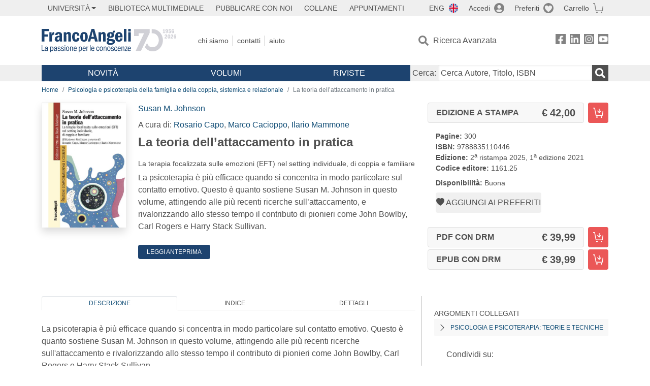

--- FILE ---
content_type: text/html; charset=utf-8
request_url: https://www.francoangeli.it/IsLibroInPreferiti/true/26872/1/10
body_size: -180
content:

        <button onclick="icone.preferiti.on()" hx-get="/preferiti/True/26872/1/10" hx-swap="outerHTML"
                class="btn preferiti-out cursor-pointer" style="padding:0">
            <i class="bi bi-heart-fill"></i>
            <span> Aggiungi ai preferiti</span>
        </button>




--- FILE ---
content_type: text/html; charset=utf-8
request_url: https://www.francoangeli.it/IsLibroInPreferiti/true/26872/2/21
body_size: -181
content:

        <button onclick="icone.preferiti.on()" hx-get="/preferiti/True/26872/2/21" hx-swap="outerHTML"
                class="btn preferiti-out cursor-pointer" style="padding:0">
            <i class="bi bi-heart-fill"></i>
            <span> Aggiungi ai preferiti</span>
        </button>




--- FILE ---
content_type: text/html; charset=utf-8
request_url: https://www.francoangeli.it/IsLibroInPreferiti/true/26872/2/24
body_size: -190
content:

        <button onclick="icone.preferiti.on()" hx-get="/preferiti/True/26872/2/24" hx-swap="outerHTML"
                class="btn preferiti-out cursor-pointer" style="padding:0">
            <i class="bi bi-heart-fill"></i>
            <span> Aggiungi ai preferiti</span>
        </button>




--- FILE ---
content_type: image/svg+xml
request_url: https://www.francoangeli.it/assets/img/pay-amex.svg
body_size: 4653
content:
<svg width="40" height="26" viewBox="0 0 40 26" fill="none" xmlns="http://www.w3.org/2000/svg">
<path d="M0.413574 23.1873C0.413574 23.1873 0.413574 25.1275 2.33823 25.1275H37.4194C37.4194 25.1275 39.344 25.1275 39.344 23.1873V2.37473C39.344 2.37473 39.344 0.43457 37.4194 0.43457H2.33823C2.33823 0.43457 0.413574 0.43457 0.413574 2.37473V23.1873Z" fill="#005ACB"/>
<path d="M10.0806 19.0424V14.0156H15.3734L15.942 14.7652L16.5106 14.0156H35.7572V18.7337C35.7572 18.7337 35.2323 19.0865 34.6636 19.0865H24.0343L23.3782 18.2928V19.0865H21.2785V17.7196C21.2785 17.7196 20.9723 17.8959 20.3599 17.8959H19.6601V19.0424H16.4669L15.8983 18.2928L15.3296 19.0424H10.0806V19.0424Z" fill="white"/>
<path d="M3.91309 10.1796L5.09412 7.35757H7.15L7.84987 8.94497V7.35757H10.4307L10.8243 8.50403L11.218 7.35757H22.7222V7.9308C22.7222 7.9308 23.3346 7.35757 24.3406 7.35757H28.1024L28.7586 8.90088V7.31348H30.9019L31.5143 8.19537V7.31348H33.7014V12.3403H31.5143L30.9457 11.4584V12.3403H27.7963L27.4901 11.5465H26.659L26.3528 12.3403H24.2094C23.3346 12.3403 22.8097 11.767 22.8097 11.767V12.3403H19.5727L18.9166 11.5465V12.3403H6.8438L6.53761 11.6347H5.70651L5.40032 12.4284H3.91309V10.1796Z" fill="white"/>
<path d="M6.10019 8.90059L6.62509 10.2234H5.57528L6.10019 8.90059ZM5.53154 8.0187L3.91309 11.7667H4.96289L5.22535 11.0171H6.97503L7.28122 11.7667H8.37477L6.75632 7.97461H5.53154V8.0187Z" fill="#005ACB"/>
<path d="M8.46191 11.7671V8.01904H9.94915L10.824 10.4442L11.6551 8.01904H13.1423V11.7671H12.2237V8.98912L11.2177 11.7671H10.3866L9.3805 8.98912V11.7671H8.46191Z" fill="#005ACB"/>
<path d="M13.7988 11.7671V8.01904H16.8607V8.85684H14.7174V9.47416H16.7733V10.312H14.7174V10.9734H16.8607V11.7671H13.7988Z" fill="#005ACB"/>
<path d="M18.3043 8.85684H19.3541C19.6166 8.85684 19.7916 9.07731 19.7916 9.25369C19.7916 9.51826 19.5291 9.65054 19.3541 9.65054H18.2606V8.85684H18.3043ZM17.3857 8.01904V11.8112H18.3043V10.4883H18.698L19.8353 11.8112H20.9726L19.7478 10.4001C20.2727 10.3561 20.7976 9.91511 20.7976 9.25369C20.7976 8.45999 20.1852 8.01904 19.4854 8.01904H17.3857V8.01904Z" fill="#005ACB"/>
<path d="M22.1093 8.01904H21.147V11.8112H22.1093V8.01904Z" fill="#005ACB"/>
<path d="M24.3845 11.7671H24.1658C23.1598 11.7671 22.5474 10.9734 22.5474 9.91511C22.5474 8.81274 23.1598 8.01904 24.4283 8.01904H25.4781V8.90093H24.3845C23.8596 8.90093 23.5097 9.29778 23.5097 9.91511C23.5097 10.6647 23.9034 10.9734 24.5158 10.9734H24.7782L24.3845 11.7671Z" fill="#005ACB"/>
<path d="M27.0089 8.90093L27.5338 10.2238H26.484L27.0089 8.90093ZM26.4402 8.01904L24.8218 11.8112H25.8716L26.1778 11.0616H27.9275L28.2337 11.8112H29.2835L27.665 8.01904H26.4402V8.01904Z" fill="#005ACB"/>
<path d="M29.3706 11.7671V8.01904H30.5516L32.0826 10.4001V8.01904H33.0012V11.7671H31.8639L30.2892 9.34188V11.7671H29.3706Z" fill="#005ACB"/>
<path d="M10.7368 18.3808V14.6328H13.7988V15.4706H11.6554V16.0879H13.755V16.9257H11.6554V17.5871H13.7988V18.3808H10.7368Z" fill="#005ACB"/>
<path d="M25.6968 18.3808V14.6328H28.7587V15.4706H26.6591V16.0879H28.715V16.9257H26.6591V17.5871H28.7587V18.3808H25.6968Z" fill="#005ACB"/>
<path d="M13.8862 18.3808L15.3735 16.5289L13.8862 14.6328H15.0673L15.9421 15.7793L16.8607 14.6328H17.998L16.5108 16.4848L17.998 18.3808H16.817L15.9421 17.2344L15.0673 18.3808H13.8862Z" fill="#005ACB"/>
<path d="M19.0478 15.4708H20.0976C20.36 15.4708 20.5788 15.6471 20.5788 15.9117C20.5788 16.1763 20.4038 16.3526 20.0976 16.3526H19.0478V15.4708ZM18.0854 14.633V18.4251H19.0478V17.1904H20.0539C20.885 17.1904 21.5411 16.7495 21.5411 15.8676C21.5411 15.1621 21.0599 14.5889 20.1851 14.5889H18.0854V14.633Z" fill="#005ACB"/>
<path d="M22.8532 15.4706H23.903C24.1654 15.4706 24.3404 15.6911 24.3404 15.8675C24.3404 16.132 24.0779 16.2643 23.903 16.2643H22.8094V15.4706H22.8532ZM21.9346 14.6328V18.4249H22.8532V17.1021H23.2468L24.3841 18.4249H25.5214L24.2967 17.0139C24.8216 16.9698 25.3465 16.5289 25.3465 15.8675C25.3465 15.0738 24.7341 14.6328 24.0342 14.6328H21.9346Z" fill="#005ACB"/>
<path d="M29.1959 18.381V17.5432H31.0768C31.3392 17.5432 31.4705 17.4109 31.4705 17.2345C31.4705 17.0582 31.3392 16.9259 31.0768 16.9259H30.2457C29.5021 16.9259 29.1084 16.4849 29.1084 15.7794C29.1084 15.1621 29.5021 14.5889 30.5956 14.5889H32.4328L32.0391 15.4267H30.4644C30.1582 15.4267 30.0707 15.603 30.0707 15.7353C30.0707 15.9117 30.2019 16.044 30.4207 16.044H31.2955C32.1266 16.044 32.4765 16.529 32.4765 17.1463C32.4765 17.8078 32.0829 18.3369 31.2518 18.3369H29.1959V18.381Z" fill="#005ACB"/>
<path d="M32.6512 18.381V17.5432H34.5321C34.7946 17.5432 34.9258 17.4109 34.9258 17.2345C34.9258 17.0582 34.7946 16.9259 34.5321 16.9259H33.6573C32.9137 16.9259 32.52 16.4849 32.52 15.7794C32.52 15.1621 32.9137 14.5889 34.0072 14.5889H35.8444L35.407 15.4708H33.8323C33.5261 15.4708 33.4386 15.6471 33.4386 15.7794C33.4386 15.9558 33.5698 16.0881 33.7885 16.0881H34.6634C35.4945 16.0881 35.8444 16.5731 35.8444 17.1904C35.8444 17.8519 35.4507 18.381 34.6196 18.381H32.6512V18.381Z" fill="#005ACB"/>
</svg>
